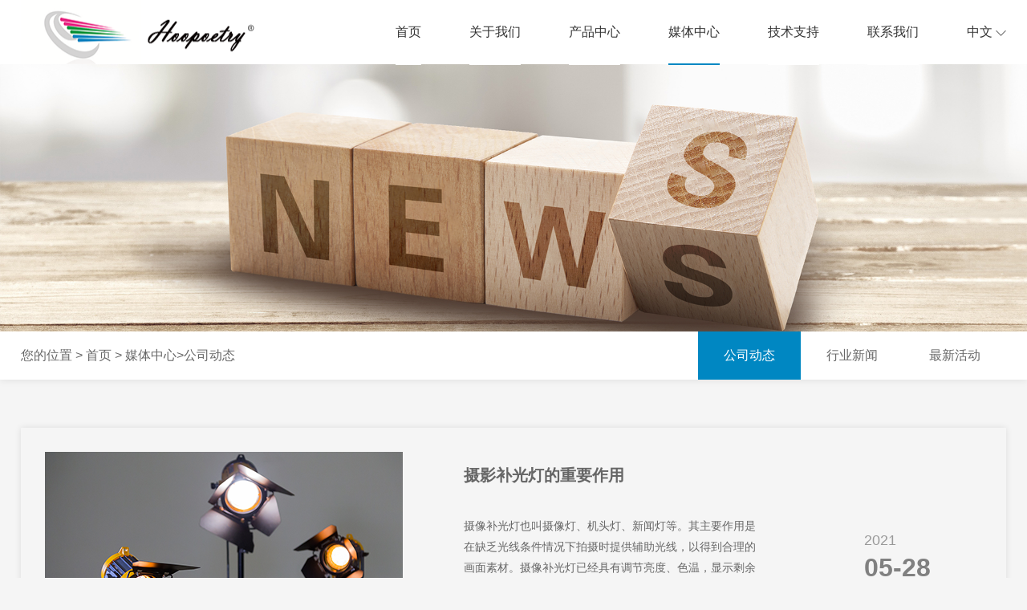

--- FILE ---
content_type: text/html; charset=utf-8,text/html; charset=UTF-8
request_url: http://www.hoopoetry.com/index.php?c=category&id=27
body_size: 4683
content:
<!DOCTYPE html>
<html lang="en">

<head>
    <meta charset="UTF-8">
    <meta name="viewport"
        content="width=device-width,minimum-scale=1.0,maximum-scale=1.0,user-scalable=no,initial-scale=1">
    <meta http-equiv="X-UA-Compatible" content="ie=edge">
    <link rel="stylesheet" href="http://www.hoopoetry.com/static/my/css/reset.css">
    <link rel="stylesheet" href="http://at.alicdn.com/t/font_1111066_v0xppbwt5p.css">
    <link rel="stylesheet" href="http://www.hoopoetry.com/static/my/css/bootstrap.min.css">
    <link rel="stylesheet" href="http://www.hoopoetry.com/static/my/css/normalize.css">
    <script src="http://www.hoopoetry.com/static/my/js/jquery.min.js"></script>
    <script src="http://www.hoopoetry.com/static/my/js/bootstrap.min.js"></script>
    <link rel="stylesheet" type="text/css" href="http://www.hoopoetry.com/static/my/css/animate.min.css">
    <script type="text/javascript" src="http://www.hoopoetry.com/static/my/js/wow.min.js"></script>
    <script type="text/javascript" src="http://www.hoopoetry.com/static/my/js/gund.js"></script>
    <script src="http://www.hoopoetry.com/static/my/js/jquery.waypoints.min.js"></script>
    <script type="text/javascript" src="http://www.hoopoetry.com/static/my/js/jquery.countup.min.js"></script>
    <title>媒体中心-豪诗意</title>
    <meta name="keywords" content="keywords">
    <meta name="description" content="description">
    <link rel="stylesheet" type="text/css" href="http://www.hoopoetry.com/static/my/css/swiper-bundle.min.css">
    <script type="text/javascript" src="http://www.hoopoetry.com/static/my/js/swiper-bundle.min.js"></script>
    <link rel="stylesheet" type="text/css" href="http://www.hoopoetry.com/static/my/css/swiper.min.css">
    <script type="text/javascript" src="http://www.hoopoetry.com/static/my/js/swiper.min.js"></script>
    <link rel="stylesheet" href="http://www.hoopoetry.com/static/my/css/index.css">
    <script src="http://www.hoopoetry.com/static/my/js/index.js"></script>
    <link rel="stylesheet" href="http://www.hoopoetry.com/static/my/css/sjheadpublic.css">
    <script src="http://www.hoopoetry.com/static/my/js/sjheadpublic.js"></script>
    <link rel="stylesheet" href="http://www.hoopoetry.com/static/my/css/about.css">
    <script src="http://www.hoopoetry.com/static/my/js/about.js"></script>
    <link rel="stylesheet" href="http://www.hoopoetry.com/static/my/css/product.css">
    <script src="http://www.hoopoetry.com/static/my/js/product.js"></script>
    <link rel="stylesheet" href="http://www.hoopoetry.com/static/my/css/news.css">
    <script src="http://www.hoopoetry.com/static/my/js/news.js"></script>
</head>

<body>
    <!-- 头部开始 -->
    <!--<div class="top">-->
    <!--    <div class="h_top w_c">-->
    <!--        <img src="http://www.hoopoetry.com/static/my/images/logo.png" alt="">-->
    <!--        <ul>-->
    <!--            <li><a href="">首页</a></li>-->
    <!--            <li><a href="">关于我们</a></li>-->
    <!--            <li><a href="">产品中心</a></li>-->
    <!--            <li><a href="">媒体中心</a></li>-->
    <!--            <li><a href="">技术支持</a></li>-->
    <!--            <li><a href="">联系我们</a></li>-->
    <!--        </ul>-->
    <!--        <div class="language">中文 <img src="http://www.hoopoetry.com/static/my/images/icon_down_hui.png" alt=""></div>-->
    <!--    </div>-->

        <!--手机站导航开始-->
    <!--    <div class="m_header">-->
    <!--        <div class="sp_header">-->
    <!--            <div class="sp_logo"><a href="#"><img src="http://www.hoopoetry.com/static/my/images/logo.png" alt=""></a></div>-->
    <!--            <div class="sp_nav"> <span></span> <span></span> <span></span> </div>-->
    <!--        </div>-->
    <!--        <div class="sjj_nav">-->
    <!--            <ul>-->
    <!--                <li><a href="#">网站首页</a>-->
    <!--                    <div class="language">-->
    <!--                        <a href="/">CN</a>-->
    <!--                        <a href="">En</a>-->
    <!--                    </div>-->
    <!--                </li>-->
    <!--                <li><a href="">关于我们</a></li>-->
    <!--                <li><a href="">产品中心</a></li>-->
    <!--                <li><a href="">媒体中心</a></li>-->
    <!--                <li><a href="">技术支持</a></li>-->
    <!--                <li><a href="">联系我们</a></li>-->
    <!--            </ul>-->
    <!--        </div>-->

            <!---------手机站导航结束---------->
    <!--    </div>-->
        <!--手机导航结束-->
    <!--</div>-->
    
<style>
    .sjj_nav .nav-active {
        border-bottom: none !important;
    }
    .sjj_nav .language {
        margin-left: 0;
    }
</style>
    <!-- 头部开始 -->
    <div class="top">
        <div class="h_top w_c">
            <img src="http://www.hoopoetry.com/static/my/images/logo.png" alt="">
            <ul>
                <li data-nav=''>
                    <a href="/" class="">首页</a>
                    </li>
                                <li>
                    <a href="http://www.hoopoetry.com/index.php?c=category&id=9" class="">关于我们</a>
                    </li>
                                <li>
                    <a href="http://www.hoopoetry.com/index.php?c=category&id=10" class="">产品中心</a>
                    </li>
                                <li>
                    <a href="http://www.hoopoetry.com/index.php?c=category&id=11" class="nav-active">媒体中心</a>
                    </li>
                                <li>
                    <a href="http://www.hoopoetry.com/index.php?c=category&id=12" class="">技术支持</a>
                    </li>
                                <li>
                    <a href="http://www.hoopoetry.com/index.php?c=category&id=13" class="">联系我们</a>
                    </li>
                                <!--<li><a href="">产品中心</a></li>-->
                <!--<li><a href="">媒体中心</a></li>-->
                <!--<li><a href="">技术支持</a></li>-->
                <!--<li><a href="">联系我们</a></li>-->
            </ul>
            <div class="language">中文 <img src="http://www.hoopoetry.com/static/my/images/icon_down_hui.png" alt=""></div>
        </div>

        <!---------------------------------------------------------------------------------------------------------------手机站导航开始---------->
		<div class="m_header">
			<div class="sp_header">
				<div class="sp_logo"><a href="#"><img src="http://www.hoopoetry.com/static/my/images/logo.png" alt=""></a></div>
				<div class="sp_nav"> <span></span> <span></span> <span></span> </div>
			</div>
			<div class="sjj_nav">
				<ul>
					<li><a href="/" class="">首页</a>
						<div class="language">
							<a href="/">CN</a>
							<a href="">En</a>
						</div>
					</li>
					                        <li>
                            <a href="http://www.hoopoetry.com/index.php?c=category&id=9" class="">关于我们</a>
                        </li>
                                            <li>
                            <a href="http://www.hoopoetry.com/index.php?c=category&id=10" class="">产品中心</a>
                        </li>
                                            <li>
                            <a href="http://www.hoopoetry.com/index.php?c=category&id=11" class="nav-active">媒体中心</a>
                        </li>
                                            <li>
                            <a href="http://www.hoopoetry.com/index.php?c=category&id=12" class="">技术支持</a>
                        </li>
                                            <li>
                            <a href="http://www.hoopoetry.com/index.php?c=category&id=13" class="">联系我们</a>
                        </li>
                    					<!--<li><a href="">关于我们</a></li>-->
					<!--<li><a href="">产品中心</a></li>-->
					<!--<li><a href="">媒体中心</a></li>-->
					<!--<li><a href="">技术支持</a></li>-->
					<!--<li><a href="">联系我们</a></li>-->
				</ul>
			</div>

			<!---------------------------------------------------------------------------------------------------------------手机站导航结束---------->
		</div>
		</div>
		<!--导航结束-->   
    <!-- 头部结束 -->


    <!-- 内容开始 -->
    <div class="center">
        <!-- banner -->
        <div class="about-banner">
                        <img src="http://www.hoopoetry.com/uploadfile/202111/55812695e62db5a.png" alt="">
                    </div>


        <!-- 面包屑开始 -->
        <div class="crumbs">
            <div class="crumbs_box w_c">
                <div class="l">
                    您的位置 > <a href="">首页</a> > <a href="http://www.hoopoetry.com/index.php?c=category&id=11">媒体中心</a>><a href="http://www.hoopoetry.com/index.php?c=category&id=27">公司动态</a>                </div>
                <div class="rr">
                    <ul>
                                                <li data-nav='11' class=" rr-active"> 
                            <a href="http://www.hoopoetry.com/index.php?c=category&id=27">公司动态</a>
                        </li>
                                                <li data-nav='11' class=""> 
                            <a href="http://www.hoopoetry.com/index.php?c=category&id=28">行业新闻</a>
                        </li>
                                                <li data-nav='11' class=""> 
                            <a href="http://www.hoopoetry.com/index.php?c=category&id=29">最新活动</a>
                        </li>
                                                
                        <!--<li><a href="">行业新闻</a></li>-->
                        <!--<li><a href="" class="">最新活动</a></li>-->
                    </ul>
                </div>
            </div>

        </div>
        <!-- 面包屑结束 -->

        <!-- 新闻动态列表开始 -->
        <div class="news-list">
            <ul class="w_c">
                                <li>
                    <a href="http://www.hoopoetry.com/index.php?c=show&id=51">
                        <div class="img-box"><img src="http://www.hoopoetry.com/uploadfile/202111/d6e9ae97893fe1c.png" alt=""></div>
                        <div class="new-title">
                            <h1>摄影补光灯的重要作用</h1>
                            <p>摄像补光灯也叫摄像灯、机头灯、新闻灯等。其主要作用是在缺乏光线条件情况下拍摄时提供辅助光线，以得到合理的画面素材。摄像补光灯已经具有调节亮度、色温，显示剩余电量等优良的操控性能。</p>
                            <div class="b">
                                <span>查看详情</span>
                                <img src="http://www.hoopoetry.com/static/my/images/news-next.png" class="img-hui" alt="">
                                <img src="http://www.hoopoetry.com/static/my/images/news-next-active.png" class="img-active" alt="">
                            </div>
                        </div>
                        <div class="time">
                            <h2>2021</h2>
                            <span>05-28</span>
                        </div>
                    </a>
                </li>
                                <li>
                    <a href="http://www.hoopoetry.com/index.php?c=show&id=52">
                        <div class="img-box"><img src="http://www.hoopoetry.com/uploadfile/202111/d71c555cd422c3d.png" alt=""></div>
                        <div class="new-title">
                            <h1>摄影补光灯的重要作用22</h1>
                            <p>摄像补光灯也叫摄像灯、机头灯、新闻灯等。其主要作用是在缺乏光线条件情况下拍摄时提供辅助光线，以得到合理的画面素材。摄像补光灯已经具有调节亮度、色温，显示剩余电量等优良的操控性能。</p>
                            <div class="b">
                                <span>查看详情</span>
                                <img src="http://www.hoopoetry.com/static/my/images/news-next.png" class="img-hui" alt="">
                                <img src="http://www.hoopoetry.com/static/my/images/news-next-active.png" class="img-active" alt="">
                            </div>
                        </div>
                        <div class="time">
                            <h2>2022</h2>
                            <span>07-05</span>
                        </div>
                    </a>
                </li>
                                <li>
                    <a href="http://www.hoopoetry.com/index.php?c=show&id=53">
                        <div class="img-box"><img src="http://www.hoopoetry.com/uploadfile/202111/69cbf43321af60a.png" alt=""></div>
                        <div class="new-title">
                            <h1>摄影补光灯的重要作用33</h1>
                            <p>摄像补光灯也叫摄像灯、机头灯、新闻灯等。其主要作用是在缺乏光线条件情况下拍摄时提供辅助光线，以得到合理的画面素材。摄像补光灯已经具有调节亮度、色温，显示剩余电量等优良的操控性能。</p>
                            <div class="b">
                                <span>查看详情</span>
                                <img src="http://www.hoopoetry.com/static/my/images/news-next.png" class="img-hui" alt="">
                                <img src="http://www.hoopoetry.com/static/my/images/news-next-active.png" class="img-active" alt="">
                            </div>
                        </div>
                        <div class="time">
                            <h2>2018</h2>
                            <span>07-07</span>
                        </div>
                    </a>
                </li>
                                <!--<li>-->
                <!--    <a href="">-->
                <!--        <div class="img-box"><img src="http://www.hoopoetry.com/static/my/images/new-1.png" alt=""></div>-->
                <!--        <div class="new-title">-->
                <!--            <h1>摄影补光灯的重要作用</h1>-->
                <!--            <p>摄像补光灯也叫摄像灯、机头灯、新闻灯等。其主要作用是在缺乏光线条件情况下拍摄时提供辅助光线，以得到合理的画面素材。-->
                <!--                摄像补光灯已经具有调节亮度、色温，显示剩余电量等优良的操控性能。</p>-->
                <!--            <div class="b">-->
                <!--                <span>查看详情</span>-->
                <!--                <img src="http://www.hoopoetry.com/static/my/images/news-next.png" class="img-hui" alt="">-->
                <!--                <img src="http://www.hoopoetry.com/static/my/images/news-next-active.png" class="img-active" alt="">-->
                <!--            </div>-->
                <!--        </div>-->
                <!--        <div class="time">-->
                <!--            <h2>2021</h2>-->
                <!--            <span>05-28</span>-->
                <!--        </div>-->
                <!--    </a>-->
                <!--</li>-->
                <!--<li>-->
                <!--    <a href="">-->
                <!--        <div class="img-box"><img src="http://www.hoopoetry.com/static/my/images/new-1.png" alt=""></div>-->
                <!--        <div class="new-title">-->
                <!--            <h1>摄影补光灯的重要作用</h1>-->
                <!--            <p>摄像补光灯也叫摄像灯、机头灯、新闻灯等。其主要作用是在缺乏光线条件情况下拍摄时提供辅助光线，以得到合理的画面素材。-->
                <!--                摄像补光灯已经具有调节亮度、色温，显示剩余电量等优良的操控性能。</p>-->
                <!--            <div class="b">-->
                <!--                <span>查看详情</span>-->
                <!--                <img src="http://www.hoopoetry.com/static/my/images/news-next.png" class="img-hui" alt="">-->
                <!--                <img src="http://www.hoopoetry.com/static/my/images/news-next-active.png" class="img-active" alt="">-->
                <!--            </div>-->
                <!--        </div>-->
                <!--        <div class="time">-->
                <!--            <h2>2021</h2>-->
                <!--            <span>05-28</span>-->
                <!--        </div>-->
                <!--    </a>-->
                <!--</li>-->
                <!--<li>-->
                <!--    <a href="">-->
                <!--        <div class="img-box"><img src="http://www.hoopoetry.com/static/my/images/new-1.png" alt=""></div>-->
                <!--        <div class="new-title">-->
                <!--            <h1>摄影补光灯的重要作用</h1>-->
                <!--            <p>摄像补光灯也叫摄像灯、机头灯、新闻灯等。其主要作用是在缺乏光线条件情况下拍摄时提供辅助光线，以得到合理的画面素材。-->
                <!--                摄像补光灯已经具有调节亮度、色温，显示剩余电量等优良的操控性能。</p>-->
                <!--            <div class="b">-->
                <!--                <span>查看详情</span>-->
                <!--                <img src="http://www.hoopoetry.com/static/my/images/news-next.png" class="img-hui" alt="">-->
                <!--                <img src="http://www.hoopoetry.com/static/my/images/news-next-active.png" class="img-active" alt="">-->
                <!--            </div>-->
                <!--        </div>-->
                <!--        <div class="time">-->
                <!--            <h2>2021</h2>-->
                <!--            <span>05-28</span>-->
                <!--        </div>-->
                <!--    </a>-->
                <!--</li>-->
                <!--<li>-->
                <!--    <a href="">-->
                <!--        <div class="img-box"><img src="http://www.hoopoetry.com/static/my/images/new-1.png" alt=""></div>-->
                <!--        <div class="new-title">-->
                <!--            <h1>摄影补光灯的重要作用</h1>-->
                <!--            <p>摄像补光灯也叫摄像灯、机头灯、新闻灯等。其主要作用是在缺乏光线条件情况下拍摄时提供辅助光线，以得到合理的画面素材。-->
                <!--                摄像补光灯已经具有调节亮度、色温，显示剩余电量等优良的操控性能。</p>-->
                <!--            <div class="b">-->
                <!--                <span>查看详情</span>-->
                <!--                <img src="http://www.hoopoetry.com/static/my/images/news-next.png" class="img-hui" alt="">-->
                <!--                <img src="http://www.hoopoetry.com/static/my/images/news-next-active.png" class="img-active" alt="">-->
                <!--            </div>-->
                <!--        </div>-->
                <!--        <div class="time">-->
                <!--            <h2>2021</h2>-->
                <!--            <span>05-28</span>-->
                <!--        </div>-->
                <!--    </a>-->
                <!--</li>-->
            </ul>
        </div>
        <!-- 新闻动态列表结束 -->

    </div>

    <!-- 内容结束 -->

    <!-- 底部开始 -->
    <!--<div class="bottom_box">-->
    <!--    <div class="w_c bottom">-->
    <!--        <div class="b-nav">-->
    <!--            <h2>网站导航</h2>-->
    <!--            <div class="flex ul-box">-->
    <!--                <ul>-->
    <!--                    <li><a href="">网站首页</a></li>-->
    <!--                    <li><a href="">媒体中心</a></li>-->
    <!--                    <li><a href="">技术支持</a></li>-->
    <!--                </ul>-->
    <!--                <ul>-->
    <!--                    <li><a href="">关于我们</a></li>-->
    <!--                    <li><a href="">产品中心</a></li>-->
    <!--                    <li><a href="">联系我们</a></li>-->
    <!--                </ul>-->
    <!--            </div>-->

    <!--        </div>-->

    <!--        <div class="b-contact">-->
    <!--            <h2>联系我们</h2>-->
    <!--            <p>电话：86-512-65428638</p>-->
    <!--            <p>传真：86-512-65428138</p>-->
    <!--            <p>邮箱：wmd25999@hotmail.com</p>-->
    <!--            <p>地址：藓州市相城蜃阳澄湖生熊休開旅游度假逼洋灌村相石路2虢</p>-->
    <!--        </div>-->

    <!--        <div class="b-code">-->
    <!--            <h2>关注我们</h2>-->
    <!--            <img src="http://www.hoopoetry.com/static/my/images/code.png" alt="">-->
    <!--        </div>-->
    <!--    </div>-->

    <!--    <div class="b-xian"></div>-->

    <!--    <div class="w_c b-b">-->
    <!--        <p>COPYRIGHT (©) 2021苏州豪诗意数码科技有限公司 苏ICP备12345678号</p>-->
    <!--        <p>技术支持：万禾科技</p>-->
    <!--    </div>-->
    <!--</div>-->
       <!-- 底部开始 -->
        <div class="bottom_box">
            <div class="w_c bottom">
                <div class="b-nav">
                    <!--<h2>网站导航</h2>-->
                    <div class="flex ul-box">
                        <ul>
                            <li><a href="">网站首页</a></li>
                            <li><a href="">媒体中心</a></li>
                            <li><a href="">技术支持</a></li>
                        </ul>
                        <ul>
                            <li><a href="">关于我们</a></li>
                            <li><a href="">产品中心</a></li>
                            <li><a href="">联系我们</a></li>
                        </ul>
                    </div>
                    
                </div>

                <div class="b-contact">
                    <h2>联系我们</h2>
                    <p>电话： 0512-65428138&nbsp;&nbsp;&nbsp;&nbsp;13962124073</p>
                    <p>传真：0512-65428138</p>
                    <p>邮箱：sales@hoopoetry.com&nbsp;&nbsp;&nbsp;&nbsp;service1@hoopoetry.com&nbsp;&nbsp;&nbsp;&nbsp;service2@hoopoetry.com</p>
                    <p>地址：江苏省苏州市相城区阳澄湖度假区湘石路2号</p>
                </div>

                <div class="b-code">
                    <h2>关注我们</h2>
                    <img src="http://www.hoopoetry.com/static/my/images/code.jpg" alt="">
                </div>
            </div>

            <div class="b-xian"></div>

            <div class="w_c b-b">
                <p>COPYRIGHT (©) 2021 苏州豪诗意数码科技有限公司   <a href="https://beian.miit.gov.cn/" target="_blank" style="color:#fff;">苏ICP备2021036852号-1</a></p>
                <p>技术支持：<a href="https://www.wh88.com/" target="_blank" style="color:#fff;">万禾科技</a></p>
            </div>
        </div>
    <!-- 底部结束 -->
    
    <style>
        @media screen and (max-width: 500px) {
            .bottom_box .bottom .b-nav {
                display: none;
            }
            .bottom_box .bottom {
                padding-top: 0;
            }
        }
        .bottom_box .bottom .b-code img {
            width: 144px;
            height: 144px;
        }
        .b-contact p {
            word-break: break-all;
        }
    </style>

    <!-- 底部结束 -->

</body>

<style>
    .rr-active a {
        color: #fff !important;
    }
    @media (max-width:767px) {
        .crumbs .crumbs_box .l {
            display: none;
        }
        .crumbs_box .rr ul li a {
            padding: 10px 22px;
        }
        .news-list ul li a .new-title {
            margin-left: 10px;
        }
    }
</style>

</html>

--- FILE ---
content_type: text/css
request_url: http://www.hoopoetry.com/static/my/css/reset.css
body_size: 2391
content:
blockquote,
body,
button,
code,
dd,
div,
dl,
dt,
fieldset,
form,
h1,
h2,
h3,
h4,
h5,
h6,
input,
legend,
li,
ol,
p,
pre,
td,
textarea,
th,
ul {
    margin: 0;
    padding: 0
}

body {
    background: #fff;
    color: #000;
    font-family: Microsoft YaHei, Helvetica Neue, Helvetica, PingFang SC, Hiragino Sans GB, Microsoft YaHei, Arial, sans-serif
}

body,
caption,
td,
th {
    font-size: 14px
}

h1,
h2,
h3,
h4,
h5,
h6 {
    font-weight: 400;
    font-size: 100%
}

address,
caption,
cite,
code,
dfn,
em,
strong,
th,
var {
    font-style: normal;
    font-weight: 400
}

a {
    text-decoration: none;
    color: inherit
}

img {
    border: none;
    vertical-align: middle
}

li,
ol,
ul {
    list-style: none
}

button,
input,
select,
textarea {
    font: 14px 'Microsoft yahei', Verdana, Helvetica, Arial, sans-serif;
    vertical-align: middle;
    border: none;
    resize: none
}

table {
    border-collapse: collapse
}
*{
    -webkit-box-sizing: border-box;
            box-sizing: border-box;
}
.clearfix:after {
    content: ".";
    display: block;
    height: 0;
    clear: both;
    visibility: hidden
}

.fl {
    float: left
}

.fl,
.fr {
    display: inline
}

.fr {
    float: right
}

.p_rel {
    position: relative
}

.p_abs {
    position: absolute
}

#pages {
    display: -webkit-box;
    display: -ms-flexbox;
    display: flex;
    -webkit-box-pack: center;
    -ms-flex-pack: center;
    justify-content: center
}

#pages a {
    min-height: 34px;
    min-width: 30px;
    line-height: 34px;
    border: 1px solid #333;
    text-align: center;
    margin: 0 5px;
    font-size: 9pt;
    color: #333;
    padding: 0 2px
}

#pages a.active {
    background: #000;
    color: #fff
}

#phone_header,
.site-search {
    display: none;
}

@media (max-width:991px){
    /* 手机导航 */
    body.hack {
        height: 100%;
        overflow-y: hidden;
        position: fixed;
        left: 0;
        top: 0;
    }

    #phone_header {
        display: block;
        width: 100%;
        height: 50px;
        position: fixed;
        left: 0;
        top: 0;
        background: #fff;
        z-index: 9999;
        border-bottom: none;
        padding: 10px 0px;
        -webkit-box-shadow: 0 1px 4px #ddd;
        box-shadow: 0 1px 4px #ddd;
        -webkit-box-sizing: border-box;
        box-sizing: border-box;
    }

    .navto-search {
        /* position: absolute;
        right: 0;
        top: 0; */
        float: right;
        
    }

    .navto-search a {
        display: block;
        padding: 1px 15px;
        height: 25px;
        line-height: 25px;
        color: #777;
        font-size: 25px;font-size: 25px!important;
    }
    .navto-search i{
        font-size: inherit
    }
    .phone_logo {
        text-align: center;
        max-width: 70%;
        overflow: hidden;
        margin: 0;
        float: left;
        margin-left: 15px;
    }

    .phone_logo a {
        height: 30px;
        /* max-width: 180px; */
        /* margin: 0 auto; */
        text-align: center;
        display: block;
        overflow: hidden;
        font-size: 0;
    }

    .phone_logo img {
        height: 100%;
        max-width: 100%;
        /* margin: 0 auto; */
        display: block;
    }

    .m_icon_nav {
        /* position: absolute; */
        /* top: 0; */
        /* left: 0; */
        color: #777;
        width: 25px;
        height: 25px;
        margin-left: 15px;
        cursor: pointer;
        font-size: 25px!important;
        float: right;
    }
    .m_mask {
        position: fixed;
        left: 0;
        top: 0;
        width: 100%;
        height: 100%;
        background: transparent;
        /* background-color: rgba(0, 0, 0, 0.5); */
        z-index: 99998;
        overflow: hidden;
        display: none;
    }
    .m_mask.show {
        display: block;
    }

    .m_navbar {
        margin: 0 0;
        position: fixed;
        top: 0;
        left: -100%;
        bottom: 0;
        height: 100%;
        background-color: #fff;
        text-align: left;
        padding: 15px 0 41px;
        line-height: 1;
        font-size: 14px;
        width: 65%;
        z-index: 99999;
        display: block;
        overflow-y: auto;
        transition: all .3s ease-in-out;
        -webkit-transition: all .3s ease-in-out;
        -moz-transition: all .3s ease-in-out;
        -ms-transition: all .3s ease-in-out;
        -o-transition: all .3s ease-in-out;
        -webkit-box-shadow:  0 0 10px #f5f5f5;
                box-shadow:  0 0 10px #f5f5f5;
    }

    .m_navbar.show {
        left: 0;
    }
    .m_navbar li{
        position: relative;
    }
    .m_navbar li a {
        display: block;
        font-weight: bold;
        margin: 0;
        padding: 13px 40px 13px 20px;
        border-bottom: 1px solid #ddd;
        color: #333;

    }
    .button{
        background: transparent;
        border: 0;
        border-radius: 0;
        height: 40px;
        width: 40px;
        padding: 0;
        position: absolute;
        right: 0;
        top: 0;
        cursor: pointer;
        text-transform: none;
        border-left: 1px solid #ddd;
        outline: none;
    }
    .containers {
        max-width: 1200px;
        margin: 0 auto;
        position: relative;
    }

    .site-search {
        display: block;
    }

    body.arrows .site-search {
        top: 50px;
    }

    .site-search {
        background-color: #fff;
        background-color: rgba(255, 255, 255, 0.95);
        position: fixed;
        top: -100px;
        left: 0;
        right: 0;
        height: 100px;
        z-index: 8;
        transition: .3s top ease-in-out;
        -webkit-transition: .3s top ease-in-out;
        -moz-transition: .3s top ease-in-out;
        -ms-transition: .3s top ease-in-out;
        -o-transition: .3s top ease-in-out;
        -webkit-box-shadow: 0 1px 5px rgba(0, 0, 0, 0.05);
                box-shadow: 0 1px 5px rgba(0, 0, 0, 0.05);
    }
    .banner{
        margin-top: 50px;
    }
    .con15{
        margin: 0 15px;
        max-width: 1200px;
        -webkit-box-sizing: border-box;
                box-sizing: border-box;
    }
    .search-input {
        float: left;
        color: #999;
        border: solid 1px #ddd;
        width: 85%;
        height: 50px;
        padding: 4px 12px;
        border-right: none;
        font-size: 16px;
        border-radius: 2px 0 0 2px;
        outline: none;
        -webkit-box-sizing: border-box;
                box-sizing: border-box;
    }
    .site-search-form {
        padding: 25px 0;
        overflow: hidden;
        -webkit-box-sizing: border-box;
                box-sizing: border-box;
    }.search-btn {
        color: #fff;
        border: none;
        background: #45B6F7;
        height: 50px;
        font-size: 20px !important;
        padding: 0 12px;
        border-radius: 0 2px 2px 0;
        width: 15%;
        outline: none;
        cursor: pointer;
    }
    .search-btn i{
        font-size: inherit
    }
    .m_navbar ol{
        display: none;
    }
    .m_navbar ol li a{
        font-weight: normal;
        text-indent: 20px;
    }
    .arrow.icon-jiantouxia:before{
        content: "\e62c";
    }
    .m_navbar .iconfont{
        font-size: 12px;
    }
    body.arrows .search-show .icon-sousuo:before{
        content: "\e663";
    }
}
@media (max-width:767px){
    .site-search{
        height: 80px;
    }
    .search-input{
        height: 40px;
        font-size: 14px;
    }
    .search-btn{
        height: 40px;
    }
    .site-search-form{
        padding: 20px 0;
    }
}


--- FILE ---
content_type: text/css
request_url: http://at.alicdn.com/t/font_1111066_v0xppbwt5p.css
body_size: 1610
content:
@font-face {font-family: "iconfont";
  src: url('//at.alicdn.com/t/font_1111066_v0xppbwt5p.eot?t=1554803179291'); /* IE9 */
  src: url('//at.alicdn.com/t/font_1111066_v0xppbwt5p.eot?t=1554803179291#iefix') format('embedded-opentype'), /* IE6-IE8 */
  url('[data-uri]') format('woff2'),
  url('//at.alicdn.com/t/font_1111066_v0xppbwt5p.woff?t=1554803179291') format('woff'),
  url('//at.alicdn.com/t/font_1111066_v0xppbwt5p.ttf?t=1554803179291') format('truetype'), /* chrome, firefox, opera, Safari, Android, iOS 4.2+ */
  url('//at.alicdn.com/t/font_1111066_v0xppbwt5p.svg?t=1554803179291#iconfont') format('svg'); /* iOS 4.1- */
}

.iconfont {
  font-family: "iconfont" !important;
  font-size: 16px;
  font-style: normal;
  -webkit-font-smoothing: antialiased;
  -moz-osx-font-smoothing: grayscale;
}

.icon-caidan:before {
  content: "\e67c";
}

.icon-jiantoushang:before {
  content: "\e62c";
}

.icon-jiantouxia:before {
  content: "\e62d";
}

.icon-guanbi:before {
  content: "\e663";
}

.icon-sousuo:before {
  content: "\e679";
}



--- FILE ---
content_type: text/css
request_url: http://www.hoopoetry.com/static/my/css/index.css
body_size: 3320
content:
body {
    background-color: #FAFAFA;
}

.w_c {
    width: 1400px;
    margin: 0 auto;
}

.top {
    background-color: #fff;
    position: fixed;
    top: 0;
    left: 0;
    right: 0;
    z-index: 999;

}

.h_top {
    display: flex;
    height: 80px;
    line-height: 80px;
}

.h_top ul {
    display: flex;
    flex: 1;
    justify-content: flex-end;
}

.h_top ul li {
    margin-left: 60px;
}

.h_top ul li a {
    display: inline-block;
    font-size: 16px;
    color: #333;
    border-bottom: 2px solid #fff;
    line-height: 78px;
}

.h_top ul li a:hover {
    color: #0087c2;
    border-bottom: 2px solid #0087c2;
}
.nav-active {
    border-bottom: 2px solid #0087c2 !important;
}

.w_100 {
    width: 100%;
}

.language {
    margin-left: 60px;
    font-size: 16px;
    color: #333;
}

.banner {
    width: 100%;
    margin-top: 80px;
}

.c_top {
    margin-top: 90px;
}

.c_top h1 {
    font-size: 36px;
    font-weight: normal;
    font-stretch: normal;
    line-height: 26px;
    letter-spacing: 0px;
    color: #333333;
    text-align: center;
}

.c_top h2 {
    font-size: 20px;
    font-weight: normal;
    font-stretch: normal;
    line-height: 26px;
    letter-spacing: 0px;
    color: #666666;
    text-align: center;
}

.c_list .c_list-top {
    width: 30%;
    display: flex;
    margin: 0 auto;
    border-radius: 23px;
    border: solid 1px #e5e5e5;
    color: #666666;
}

.c_list .c_list-top a {
    width: 50%;
    padding: 5px 0;
    text-align: center;
    cursor: pointer;
}

.c_list .c_list-top a:first-child {
    border-top-left-radius: 23px;
    border-bottom-left-radius: 23px;
}

.c_list .c_list-top a:last-child {
    border-top-right-radius: 23px;
    border-bottom-right-radius: 23px;
}
.c_list .c_list-top a:hover {
    color: #fff;
    background-color: #0087c2;
}

.c_active {
    background-color: #0087c2;
    color: #fff;
}

.c_list-item {
    display: flex;
    margin-top: 35px;
}

.c_list-item .l {
    width: 27%;
    background-color: #fff;
    padding-top: 17px;
    margin-right: 10px;
}
.c_list-item .l a{
    display: flex;
    flex-direction: column;
}
.c_list-item .l img {
    display: flex;
    margin: 0 auto;
    flex-direction: column;
    justify-content: center;
}
.c_list-item .l div h1 {
    font-size: 16px;
	color: #666666;
}
.c_list-item .l div h2 {
    font-size: 20px;
    font-weight: bold;
	color: #333333;
}
.c_list-item .l div .xinghao {
    display: inline-block;
    font-size: 14px;
    color: #fff;
    background-color: #0087c2;
    padding: 0 12px;
    border-radius: 6px;
    margin: 0 auto;
    margin-top: 15px;
}

.c_list-item .r {
    width: 73%;
    display: flex;
    flex-wrap: wrap;
}

.c_list-item .r a {
    width: 50%;
    --num: 2;
    --margin: 10px;
    width: calc((100% - var(--margin) * (var(--num) + 1)) / var(--num));
    margin: 0 auto;
    flex-wrap: wrap;
    background-color: #fff;
    margin-right: var(--margin);
    padding-top: 40px;
    padding-left: 48px;
    padding-bottom: 15px;
    align-items: center;
}
.c_list-item .r .r-box {
    display: flex;
    
}
.c_list-item .r .r-box .r-img {
    margin-right: 40px;
}
.c_list-item .r .r-box .r-text h1 {
    text-align: left;
}
.c_list-item .r .r-box .r-text .xinghao {
    display: inline-block;
    font-size: 14px;
    color: #fff;
    background-color: #0087c2;
    padding: 0 12px;
    border-radius: 6px;
    margin-top: 15px;
}
.c_list-item .r a:nth-child(3) {
    margin-top: 10px;
}
.c_list-item .r a:nth-child(4) {
    margin-top: 10px;
}
.c_list-item .r .r-box h1 {
    font-size: 16px;
	color: #666666;
}

.c_list-item .r .r-box h2 {
    font-size: 20px;
    font-weight: bold;
	color: #333333;
}

.h_about {
    margin-top: 100px;
    display: flex;
}

.h_about .img_box {
    flex: 1;
}

.h_about_r {
    flex: 1;
    background-color: #E8ECF6;
}

.h_about_r_box {
    width: 700px;
}

.h_about_r div {
    display: flex;
    flex-direction: column;
    padding-left: 66px;
    padding-top: 70px;
    box-sizing: border-box;
}

.h_about_r p {
    display: -webkit-box;
    -webkit-box-orient: vertical;
    -webkit-line-clamp: 6;
    overflow: hidden;
}

.h_about_r h1 {
    font-size: 36px;
    font-weight: bold;
    font-stretch: normal;
    line-height: 26px;
    letter-spacing: 0px;
    color: #333333;
}

.h_about_r h2 {
    font-size: 20px;
    font-weight: normal;
    font-stretch: normal;
    line-height: 26px;
    letter-spacing: 0px;
    color: #666666;
}

.h_about_r p {
    font-size: 14px;
    font-weight: normal;
    font-stretch: normal;
    line-height: 26px;
    letter-spacing: 0px;
    color: #666666;
}

.h_about_xian {
    width: 16%;
    margin-top: 30px;
    margin-bottom: 30px;
    height: 1px;
    background-color: #0087c2;
}

.h_about_r span {
    display: flex;
    align-items: center;
    justify-content: center;
    width: 180px;
    margin-top: 50px;
    color: #0087c2;
    border: 1px solid #0087c2;
    padding: 5px 0;
    border-radius: 25px;
}

.h_about_r div span a {
    font-size: 16px;
    color: #0087c2;
    margin-right: 25px;
}

.h_news {
    margin-top: 100px;
}

.h_news h1 {
    font-size: 36px;
    font-weight: normal;
    font-stretch: normal;
    line-height: 26px;
    letter-spacing: 0px;
    color: #333333;
    text-align: center;
}

.h_news h2 {
    font-size: 20px;
    font-weight: normal;
    font-stretch: normal;
    line-height: 26px;
    letter-spacing: 0px;
    color: #666666;
    text-align: center;
}

.h_news_c {
    display: flex;
    margin-top: 30px;
}

.h_news_c .l {
    width: 42.7%;
}

.h_news_c .l h1 {
    font-size: 20px;
    font-weight: bold;
    font-stretch: normal;
    line-height: 26px;
    letter-spacing: 0px;
    color: #666666;
    text-align: left;
}

.h_news_c .l h2 {
    font-size: 14px;
    font-weight: normal;
    font-stretch: normal;
    line-height: 26px;
    letter-spacing: 0px;
    color: #666666;
    text-align: left;
    overflow:hidden;
    text-overflow:ellipsis;
    white-space:nowrap;
}

.h_news_c .l ul {
    margin-right: 2px;
}

.h_news_c .l ul li {
    border: solid 1px #e5e5e5;
}

.h_news_c .l ul li a {
    padding: 24px 31px 21px 38px;
    display: block;
}

.h_news_c .l ul li a:hover {
    background-color: #0087c2;
    color: #fff;
}

.h_news_c .l ul li a:hover .bottom .leixing {
    color: #0087c2;
    background-color: #fff;
}

.h_news_c .l ul li a:hover h1 {
    color: #fff;
}

.h_news_c .l ul li a:hover h2 {
    color: #fff;
}

.h_news_c .l .bottom {
    display: flex;
    align-items: center;
}

.h_news_c .l ul li a .bottom .leixing {
    display: flex;
    justify-content: center;
    align-items: center;
    font-size: 12px;
    font-weight: normal;
    font-stretch: normal;
    line-height: 26px;
    letter-spacing: 0px;
    color: #fff;
    border-radius: 12px;
    background-color: #0087c2;
    padding: 0 15px;
}

.h_news_c .l ul li a:hover .bottom .time {
    color: #fff;

}

.h_news_c .l ul li a .bottom .time {
    display: flex;
    align-items: center;
    margin-left: 22px;
    font-size: 14px;
    font-weight: normal;
    font-stretch: normal;
    line-height: 26px;
    letter-spacing: 0px;
    color: #999999;

}

.h_news_c .l ul li a .bottom .time img {
    margin-right: 9px;
}

.h_news_c .r {
    display: flex;
}

.h_news_c .r a {
    display: flex;
}

.h_news_img {
    position: relative;
}

.h_news_img img {
    height: 100%;
}

.h_news_img_bottom {
    position: absolute;
    bottom: 0;
    left: 0;
    right: 0;
    /* background-image: url(../images/h-news-img-bj.png);
    background-repeat: no-repeat;
    background-size: 100% 100%; */
    color: #fff;
    padding: 0 40px 20px 40px;
}

.h_news_img_bottom h1 {
    font-size: 20px;
    font-weight: bold;
    font-stretch: normal;
    line-height: 26px;
    color: #fff;
    text-align: left;
}

.h_news_img_bottom h2 {
    font-size: 14px;
    font-weight: normal;
    font-stretch: normal;
    line-height: 26px;
}

.h_news_img_bottom .xian {
    width: 100%;
    height: 1px;
    background-color: #fff;
    opacity: .5;
    margin-top: 10px;
    margin-bottom: 10px;
}

.h_news_img_bottom .time {
    display: flex;
}

.h_news_img_bottom .time .l {
    width: 90px;
    padding: 6px 14px 6px 18px;
    background-color: #0087c2;
    border-radius: 12px;
}

.h_news_img_bottom .time .r {
    display: flex;
    align-items: center;
    margin-left: 24px;
}

.h_news_img_bottom .time .r img {
    width: 16px;
    height: 15px;
    margin-right: 9px;
}

.h_news .more {
    display: flex;
    align-items: center;
    justify-content: center;
    width: 180px;
    font-size: 16px;
    margin: 0 auto;
    margin-top: 77px;
    color: #0087c2;
    border: 1px solid #0087c2;
    padding: 7px 0;
    border-radius: 25px;
}

.h_news .more span {
    color: #0087c2;
    margin-right: 25px;
}

.h_technical {
    margin-top: 90px;
    background-image: url(../images/h-jishu-bj.png);
    background-size: 100% 100%;
    color: #fff;
    padding-bottom: 90px;
}

.h_technical .h_technical_box {
    display: flex;
}

.pt-100 {
    padding-top: 100px;
}

.h_technical .h_technical_l {
    display: flex;
    flex: 6;
    flex-direction: column;
}

.h_technical .h_technical_l h1 {
    font-size: 36px;
    font-weight: bold;
    font-stretch: normal;
    padding-bottom: 20px;
    margin: 0;
}

.h_technical .h_technical_l h2 {
    font-size: 20px;
    font-weight: normal;
    font-stretch: normal;
    line-height: 26px;
}

.h_technical .h_technical_l p {
    width: 70%;
    font-size: 16px;
    font-weight: normal;
    font-stretch: normal;
    line-height: 26px;
    margin-top: 30px;
}

.h_technical .h_technical_r {
    display: flex;
    flex: 4;
    justify-content: space-between;
}

.h_technical .h_technical_r div {
    display: flex;
    flex-direction: column;
    align-items: center;
}

.h_technical .h_technical_r div p {
    margin-top: 15px;
    font-size: 18px;
}

.bottom_box {
    background-image: url(../images/bottom-bj.png);
    background-size: 100% 100%;
}

.bottom_box .bottom {
    display: flex;
    justify-content: space-between;
    color: #fff;
}

.flex {
    display: flex;
}

.bottom_box .bottom {
    padding-top: 60px;
    padding-bottom: 40px;
}

.bottom_box .bottom h2 {
    font-size: 16px;
    font-weight: bold;
    font-stretch: normal;
    line-height: 24px;
    padding-bottom: 35px;
}

.bottom_box .bottom .b-nav ul li a {
    font-size: 14px;
    font-weight: normal;
    font-stretch: normal;
    line-height: 24px;
    letter-spacing: 0px;
    color: #ffffff;
    opacity: 0.8;
}

.bottom_box .bottom .b-nav ul:last-child {
    margin-left: 140px;
    margin-right: 60px;
}

.bottom_box .bottom .b-nav ul li {
    position: relative;
    padding-bottom: 15px;
}

.bottom_box .bottom .b-nav ul li::after {
    position: absolute;
    content: '';
    bottom: 0;
    left: 0;
    width: 114px;
    height: 1px;
    background-color: #fff;
    opacity: .4;
}

.bottom_box .bottom .b-contact p {
    font-size: 14px;
    font-weight: normal;
    font-stretch: normal;
    line-height: 34px;
    letter-spacing: 0px;
    color: #ffffff;
    opacity: 0.8;
}

.bottom_box .b-xian {
    width: 100%;
    height: 1px;
    background-color: #ffffff;
    opacity: 0.3;
}

.bottom_box .b-b {
    display: flex;
    justify-content: space-between;
    align-items: center;
    font-size: 12px;
    font-weight: normal;
    font-stretch: normal;
    letter-spacing: 0px;
    color: #ffffff;
    opacity: 0.8;
    padding: 18px 0 16px 0;
}

.w_100 {
    width: 100%;
}

@media screen and (max-width:1599px) {
    .h_about_r div {
        padding-top: 20px;
    }

    .h_about_xian {
        margin-top: 15px;
        margin-bottom: 15px;
    }
}

@media screen and (max-width:1365px) {
    .w_c {
        width: 100%;
        padding: 0 2%;
    }

    .h_about_r_box {
        width: 100%;
    }

    .h_about_r div {
        padding-top: 30px;
    }

    .h_about_r p {
        width: 95%;

    }

    .h_about_r span {
        margin-top: 20px;
    }

    
}

@media screen and (max-width:1199px) {
    .h_about_r div {
        padding-top: 0;
    }

    .h_top ul li {
        margin-left: 30px;
    }
}

@media screen and (max-width:1050px) {
    .h_about {
        flex-direction: column;
    }

    .h_news_c {
        flex-direction: column;
    }

    .h_news_c .l {
        width: 100%;
    }

    .h_news_c .r a {
        width: 100%;
    }

    .h_news_img {
        width: 100%;
    }

    .h_news_img img {
        width: 100%;
    }
    .h_technical {
        padding-bottom: 45px;
    }
    .h_technical_box {
        padding-top: 50px;
    }
    .h_top {
        display: none !important;
    }
    .banner {
        margin-top: 50px;
    }
}
@media screen and (max-width:900px) {
    .h_technical .h_technical_box {
        flex-direction: column;
        align-items: center;
    }
    .h_technical .h_technical_l {
        align-items: center;
        margin-bottom: 20px;
    }
    .h_technical .h_technical_l p {
        text-align: center;
    }
    .h_technical .h_technical_r div {
        padding: 0 10px;
    }
    
    .bottom_box .bottom {
        flex-wrap: wrap;
    }
}
@media screen and (max-width:768px) {
    .c_list .c_list-top {
        width: 256px;
    }
    .bottom_box .b-b {
        flex-direction: column;
        align-items: center;
    }
}
@media screen and (max-width:500px) {
    .bottom_box .bottom {
        flex-wrap: wrap;
        justify-content: center;
    }
    .bottom_box .bottom h2 {
        text-align: center;
        padding-bottom: 20px;
    }
    .b-contact {
        margin-top: 20px;
    }
    .b-code {
        margin-top: 20px;
    }
    .bottom_box .bottom .b-contact p {
        text-align: center;
    }
}
@media (max-width: 991px) {
    .c_top {
        margin-top: 40px;
    }
    .banner {
    }
}
    

--- FILE ---
content_type: text/css
request_url: http://www.hoopoetry.com/static/my/css/sjheadpublic.css
body_size: 1039
content:
.m_header{
	display: none;
}
@media (max-width: 1050px) {
	.m_header {
		display: block;
		position: relative;
		height: 50px;
		left: 0;
		top: 0
	}
	.sp_header {
		height: 50px;
		overflow: hidden;
		background: #fff;
		position: fixed;
		z-index: 10;
		width: 100%;
		top: 0;
		z-index: 999999
	}
	.sp_logo {
		padding: 10px;
		float: left;
		height: 50px
	}
	.sp_logo img {
		margin: auto;
		max-height: 30px
	}
	.sp_nav {
		width: 50px;
		float: right;
		position: relative;
		cursor: pointer;
		height: 30px;
		margin-top: 15px
	}
	.sp_nav span {
		display: block;
		background: #f5b247;
		width: 30px;
		height: 2px;
		position: absolute;
		left: 10px;
		transition: all ease 0.35s
	}
	.sp_nav span:nth-of-type(1) {
		top: 0px
	}
	.sp_nav span:nth-of-type(2) {
		top: 10px
	}
	.sp_nav span:nth-of-type(3) {
		top: 20px
	}
	.sp_nav_se span:nth-of-type(1) {
		top: 10px;
		transform: rotate(45deg)
	}
	.sp_nav_se span:nth-of-type(2) {
		width: 0
	}
	.sp_nav_se span:nth-of-type(3) {
		top: 10px;
		transform: rotate(-45deg)
	}
	.sjj_nav {
		position: fixed;
		z-index: 9;
		background: #ffffff;
		width: 100%;
		height: calc(100% - 50px);
		font-size: 14px;
		line-height: 40px;
		top: -100%;
		left: 0;
		overflow: auto;
		overflow-x: hidden;
		transition: top ease 0.35s;
	}
	.nav_show {
		top: 50px
	}
	.sjj_nav>ul>li:first-child {
		overflow: hidden;
		border-top: 0
	}
	.sjj_nav>ul>li:first-child>a {
    float: left;
    width: calc(100% - 70px);
}
	.sjj_nav>ul>li:first-child .language {
		float: right;
		width: 70px;
		overflow: hidden;
		line-height: 30px;
		margin-top: 5px
	}
	.sjj_nav>ul>li:first-child .language a {
		width: 35px;
		float: left;
		border-left: 1px #ddd solid;
		text-align: center;
		color: #999
	}
	.sjj_nav ul li i {
		position: absolute;
		top: 5px;
		right: 0px;
		border-left: 1px #ddd solid;
		height: 30px;
		padding: 0px 7px 0 7px
	}
	.sjj_nav ul li i svg {
		transform: rotate(-90deg);
		transition: all ease 0.35s
	}
	.sjj_nav ul li .sjj_nav_i_se svg {
		transform: rotate(0deg)
	}
	.sjj_nav ul li {
		border-top: 1px #ddd solid;
		margin: 0 20px;
		position: relative;
		line-height: 40px;
		font-size: 14px
	}
	.sjj_nav>ul>li:last-child {
		border-bottom: 1px #ddd solid
	}
	.sjj_nav ul li ul {
		display: none
	}
	.sjj_nav ul li a {
		color: #666;
		width: 100%;
		display: block
	}
	.sjj_nav ul li ul li a {
		color: #999;
		display: block;
		text-align: left
	}
	.sjj_nav ul li i svg {
		width: 20px;
		height: 20px;
		fill: #555
	}
	.sjj_nav ul li .sjj_nav_i_se svg {
		fill: #f5b247
	}
	.sjj_nav ul li ul li>ul {
		margin-left: 10px
	}
}

--- FILE ---
content_type: text/css
request_url: http://www.hoopoetry.com/static/my/css/about.css
body_size: 944
content:
body {
    background-color: #fff;
}
.about-banner {
    margin-top: 80px;
}
.crumbs {
    height: 60px;
    line-height: 60px;
	background-color: #ffffff;
    font-size: 16px;
	font-weight: normal;
	color: #666666;
	box-shadow: 0px 0px 10px 0px 
		rgba(0, 0, 0, 0.1);
}
.crumbs .crumbs_box {
    display: flex;
    justify-content: space-between;
}
.crumbs .crumbs_box a {
    font-size: 16px;
	font-weight: normal;
	color: #666666;
}
.crumbs .crumbs_box .r ul {
    display: flex;
}
.crumbs .crumbs_box .r ul li {
    margin-left: 77px;
}
.culture_box {
    background-color: #f5f8fa;
}
.profile h1 {
    font-size: 36px;
	font-weight: bold;
	line-height: 26px;
	color: #333333;
    text-align: center;
    margin-top: 50px;
}
.profile h2 {
    font-size: 20px;
	font-weight: normal;
	line-height: 26px;
	color: #666666;
    text-align: center;
}
.profile .profile_c {
    display: flex;
    align-items: center;
    margin-top: 20px;
}
.profile-p {
    padding-left: 50px;
}
.profile-p p {
    font-size: 15px;
	font-weight: normal;
	font-stretch: normal;
	line-height: 28px;
	letter-spacing: 0px;
	color: #666666;
}
.culture_box {
    margin-top: 80px;
}
.culture {
    padding-bottom: 80px;
}
.culture h1 {
    font-size: 36px;
	font-weight: bold;
	line-height: 26px;
	letter-spacing: 0px;
	color: #333333;
    padding-top: 50px;
    text-align: center;
}
.culture h2 {
    font-size: 20px;
	font-weight: normal;
	line-height: 26px;
	color: #666666;
    text-align: center;
}
.culture ul {
    margin-top: 40px;
    display: flex;
    justify-content: space-between;
}
.culture ul li {
    width: 31.8%;
}
.culture ul li p {
    font-size: 16px;
	line-height: 28px;
	color: #666666;
    padding-top: 30px;
}

.honor h1 {
    font-size: 36px;
	font-weight: bold;
	line-height: 26px;
	color: #333333;
    padding-top: 50px;
    text-align: center;
}
.honor h2 {
    font-size: 20px;
	font-weight: normal;
	font-stretch: normal;
	line-height: 26px;
	letter-spacing: 0px;
	color: #666666;
    text-align: center;
}
.certificate {
    margin-top: 40px;
    padding-bottom: 80px;
}
.about-banner img {
    width: 100%;
}
@media screen and (max-width: 1199px) {
    .profile .profile_c {
        flex-direction: column;
    }
    .profile .profile_c img {
        width: 100%;
    }
    .profile-p {
        padding-left: 0;
    }
}
@media screen and (max-width: 1050px) {
    
    .culture ul {
        flex-wrap: wrap;

    }
    .culture ul li {
        width: 50%;
        padding: 0 1%;
    }
    .crumbs .crumbs_box .r ul li {
        margin-left: 15px;
    }
    .about-banner {
        margin-top: 50px;
    }
}
@media screen and (max-width: 768px) {
    .profile h1 {
        font-size: 24px;
    }
    .culture h1 {
        font-size: 24px;
    }
    .honor h1 {
        font-size: 24px;
    }
}


--- FILE ---
content_type: text/css
request_url: http://www.hoopoetry.com/static/my/css/product.css
body_size: 1125
content:
body {
    background-color: #F5F5F5;
}
.crumbs .crumbs_box .l {
    font-size: 16px;
	line-height: 28px;
	color: #666666;
    height: 60px;
    line-height: 60px;
}
.crumbs .crumbs_box .l a {
    font-size: 16px;
	line-height: 28px;
	color: #666666;
}
.pro-list-box {
    display: flex;
    margin-top: 60px;
}
.pro-list-box .list-l {
    flex: 2;
}
.pro-list-box .list-r {
    flex: 8;
}
.pro-list-box .list-l .list-l-t {
    font-size: 20px;
	font-weight: bold;
	color: #ffffff;
    background-color: #0087c2;
    padding: 20px 0 20px 30px;
    box-sizing: border-box;
}
.pro-list-box .list-l .one-ul {
    display: flex;
    flex-direction: column;
}
.pro-list-box .list-l .one-ul .one-li {
    border: 1px solid #e5e5e5;
    background-color: #fff;
    margin-top: 4px;
}
.pro-list-box .list-l .one-ul .one-li .one-a {
    display: flex;
    justify-content: space-between;
    align-items: center;
    padding: 20px 30px;
    font-size: 18px;
    color: #0087c2;
}
.pro-list-box .list-l .one-ul .one-li .two-ul {
    display: flex;
    flex-direction: column;
}
.pro-list-box .list-l .one-ul .one-li .two-ul .two-li {
    border: 1px solid #e5e5e5;
    background-color: #fff;
    box-sizing: border-box;
}
.pro-list-box .list-l .one-ul .one-li .two-ul .two-li .two-a {
    display: flex;
    align-items: center;
    padding: 22px 30px;
    font-size: 16px;
	color: #666666;
}
.pro-list-box .list-r {
    margin-left: 40px;
}
.pro-list-box .list-r ul {
    display: flex;
    flex-wrap: wrap;
}
.pro-list-box .list-r ul li {
    /* width: 360px; */
    display: inline-block;
    --num: 3;
    --margin: 3px;
    width: calc((100% - var(--margin) * (var(--num) + 1)) / var(--num));
    /* height: 440px; */
    /* display: flex; */
    /* justify-content: center; */
    margin-right: var(--margin);
    margin-top: 4px;
    transition: all 1s !important;
}
.pro-list-box .list-r ul li .one{
    width: 100%;
    display: flex;
    flex-direction: column;
    align-items: center;
    background-color: #fff;
    padding: 60px 0 40px 0;
}
.pro-list-box .list-r ul li a p {
    margin-top: 25px;
    font-size: 16px;
	color: #666666;
}
.pro-list-box .list-r ul li a h2 {
    font-size: 20px;
	font-weight: bold;
	color: #333333;
}
.pro-list-box .list-r ul li a span {
    display: flex;
    justify-content: center;
    align-items: center;
    background-color: #0087c2;
    width: 80px;
	border-radius: 6px;
    margin-top: 10px;
    color: #fff;
}

.pro-list-box .list-r ul li .two {
    width: 100%;
    display: flex;
    flex-direction: column;
    background-color: #0087c2 ;
    padding: 100px 0 98px 30px;
}
.pro-list-box .list-r ul li .two span {
    border: solid 1px #ffffff;
    box-sizing: border-box;
}
.pro-list-box .list-r ul li .two h3 {
    font-size: 20px;
	font-weight: bold;
	line-height: 26px;
	color: #ffffff;
    margin-top: 18px;
}
.pro-list-box .list-r ul li .two p {
    font-size: 14px;
	line-height: 26px;
	color: #ffffff;
}
.pro-list-box .list-r ul li .two i {
    display: flex;
    align-items: center;
    justify-content: center;
    margin-top: 100px;
    width: 118px;
	background-color: #ffffff;
	border-radius: 18px;
    color: #0087c2;
}
/* .two-ul {
    display: none;
} */
.pro-list-box .list-r ul li .two {
    /* display: none; */
}
@media screen and (max-width:1000px) {
    .pro-list-box .list-r ul li {
        --num: 2;
    }
    .pro-list-box {
        flex-direction: column;
    }
    .pro-list-box .list-r {
        margin-left: 0;
    }
}
@media screen and (max-width:500px) {
    .pro-list-box .list-r ul li {
        --num: 1;
    }
}

--- FILE ---
content_type: text/css
request_url: http://www.hoopoetry.com/static/my/css/news.css
body_size: 855
content:
.crumbs_box .rr {
    display: flex;
}
.crumbs_box .rr ul {
    display: flex;
    align-items: center;
}
.crumbs_box .rr ul li a {
    font-size: 16px;
	color: #666;
    padding: 19px 32px 20px 32px;
}
.rr-active {
    color: #fff !important;
    background-color: #0087c2;
}
.news-list {
    margin-top: 60px;
}

.news-list ul li {
    margin-bottom: 20px;
    border-bottom: 2px solid #f5f5f5;
    box-shadow: 0px 0px 8px 0px 
		rgba(0, 0, 0, 0.1);
}
.news-list ul li:hover {
    border-bottom: 2px solid #0087c2;
}
.news-list ul li:hover a .new-title .b span {
    color: #0087c2;
}
.news-list ul li a {
    display: flex;
    align-items: center;
    padding: 30px 94px 30px 30px;
    width: 100%;
}
.news-list ul li a .img-box img {
    max-width: none;
}
.news-list ul li a .new-title {
    display: flex;
    flex-direction: column;
    align-items: flex-start;
    margin-left: 76px;
    margin-right: 130px;
}
.news-list ul li a .new-title h1 {
    font-size: 20px;
	font-weight: bold;
	color: #666666;
    margin-bottom: 38px;
}
.news-list ul li a .new-title p {
    font-size: 14px;
	line-height: 26px;
	color: #666666;
    margin-bottom: 47px;
}
.news-list ul li a .new-title .b {
    display: flex;
    align-items: center;
}
.news-list ul li a .new-title .b span {
    font-size: 14px;
	color: #999999;
    margin-right: 10px;
}

.news-list ul li a .time {
    display: flex;
    flex-direction: column;
    white-space: nowrap;
}
.news-list ul li a .time h2 {
    font-size: 18px;
	color: #999999;
}

.news-list ul li a .time span {
    font-size: 32px;
    line-height: 32px;
	font-weight: bold;
	color: #808080;
}
.img-active {
    display: none;
}
@media (max-width:1199px) {
    .news-list ul li a .new-title {
        margin-left: 30px;
        margin-right: 50px;
    }
    .news-list ul li a .new-title h1 {
        margin-bottom: 20px;
    }
    .news-list ul li a .new-title p {
        margin-bottom: 25px;
    }
}
@media (max-width:1025px) {
    .news-list ul li a {
        flex-direction: column;
        padding: 0 0 30px 0;
    }
    .news-list ul li a .img-box {
        width: 100%;
    }
    .news-list ul li a .img-box img {
        width: 100%;
    }
    .news-list ul li a .time {
        display: none;
    }
}


--- FILE ---
content_type: application/javascript
request_url: http://www.hoopoetry.com/static/my/js/wow.min.js
body_size: 4613
content:
(function() {
    var MutationObserver, Util, WeakMap, getComputedStyle, getComputedStyleRX,
      bind = function(fn, me){ return function(){ return fn.apply(me, arguments); }; },
      indexOf = [].indexOf || function(item) { for (var i = 0, l = this.length; i < l; i++) { if (i in this && this[i] === item) return i; } return -1; };
  
    Util = (function() {
      function Util() {}
  
      Util.prototype.extend = function(custom, defaults) {
        var key, value;
        for (key in defaults) {
          value = defaults[key];
          if (custom[key] == null) {
            custom[key] = value;
          }
        }
        return custom;
      };
  
      Util.prototype.isMobile = function(agent) {
        return /Android|webOS|iPhone|iPad|iPod|BlackBerry|IEMobile|Opera Mini/i.test(agent);
      };
  
      Util.prototype.createEvent = function(event, bubble, cancel, detail) {
        var customEvent;
        if (bubble == null) {
          bubble = false;
        }
        if (cancel == null) {
          cancel = false;
        }
        if (detail == null) {
          detail = null;
        }
        if (document.createEvent != null) {
          customEvent = document.createEvent('CustomEvent');
          customEvent.initCustomEvent(event, bubble, cancel, detail);
        } else if (document.createEventObject != null) {
          customEvent = document.createEventObject();
          customEvent.eventType = event;
        } else {
          customEvent.eventName = event;
        }
        return customEvent;
      };
  
      Util.prototype.emitEvent = function(elem, event) {
        if (elem.dispatchEvent != null) {
          return elem.dispatchEvent(event);
        } else if (event in (elem != null)) {
          return elem[event]();
        } else if (("on" + event) in (elem != null)) {
          return elem["on" + event]();
        }
      };
  
      Util.prototype.addEvent = function(elem, event, fn) {
        if (elem.addEventListener != null) {
          return elem.addEventListener(event, fn, false);
        } else if (elem.attachEvent != null) {
          return elem.attachEvent("on" + event, fn);
        } else {
          return elem[event] = fn;
        }
      };
  
      Util.prototype.removeEvent = function(elem, event, fn) {
        if (elem.removeEventListener != null) {
          return elem.removeEventListener(event, fn, false);
        } else if (elem.detachEvent != null) {
          return elem.detachEvent("on" + event, fn);
        } else {
          return delete elem[event];
        }
      };
  
      Util.prototype.innerHeight = function() {
        if ('innerHeight' in window) {
          return window.innerHeight;
        } else {
          return document.documentElement.clientHeight;
        }
      };
  
      return Util;
  
    })();
  
    WeakMap = this.WeakMap || this.MozWeakMap || (WeakMap = (function() {
      function WeakMap() {
        this.keys = [];
        this.values = [];
      }
  
      WeakMap.prototype.get = function(key) {
        var i, item, j, len, ref;
        ref = this.keys;
        for (i = j = 0, len = ref.length; j < len; i = ++j) {
          item = ref[i];
          if (item === key) {
            return this.values[i];
          }
        }
      };
  
      WeakMap.prototype.set = function(key, value) {
        var i, item, j, len, ref;
        ref = this.keys;
        for (i = j = 0, len = ref.length; j < len; i = ++j) {
          item = ref[i];
          if (item === key) {
            this.values[i] = value;
            return;
          }
        }
        this.keys.push(key);
        return this.values.push(value);
      };
  
      return WeakMap;
  
    })());
  
    MutationObserver = this.MutationObserver || this.WebkitMutationObserver || this.MozMutationObserver || (MutationObserver = (function() {
      function MutationObserver() {
        if (typeof console !== "undefined" && console !== null) {
          console.warn('MutationObserver is not supported by your browser.');
        }
        if (typeof console !== "undefined" && console !== null) {
          console.warn('WOW.js cannot detect dom mutations, please call .sync() after loading new content.');
        }
      }
  
      MutationObserver.notSupported = true;
  
      MutationObserver.prototype.observe = function() {};
  
      return MutationObserver;
  
    })());
  
    getComputedStyle = this.getComputedStyle || function(el, pseudo) {
      this.getPropertyValue = function(prop) {
        var ref;
        if (prop === 'float') {
          prop = 'styleFloat';
        }
        if (getComputedStyleRX.test(prop)) {
          prop.replace(getComputedStyleRX, function(_, _char) {
            return _char.toUpperCase();
          });
        }
        return ((ref = el.currentStyle) != null ? ref[prop] : void 0) || null;
      };
      return this;
    };
  
    getComputedStyleRX = /(\-([a-z]){1})/g;
  
    this.WOW = (function() {
      WOW.prototype.defaults = {
        boxClass: 'wow',
        animateClass: 'animated',
        offset: 0,
        mobile: true,
        live: true,
        callback: null,
        scrollContainer: null
      };
  
      function WOW(options) {
        if (options == null) {
          options = {};
        }
        this.scrollCallback = bind(this.scrollCallback, this);
        this.scrollHandler = bind(this.scrollHandler, this);
        this.resetAnimation = bind(this.resetAnimation, this);
        this.start = bind(this.start, this);
        this.scrolled = true;
        this.config = this.util().extend(options, this.defaults);
        if (options.scrollContainer != null) {
          this.config.scrollContainer = document.querySelector(options.scrollContainer);
        }
        this.animationNameCache = new WeakMap();
        this.wowEvent = this.util().createEvent(this.config.boxClass);
      }
  
      WOW.prototype.init = function() {
        var ref;
        this.element = window.document.documentElement;
        if ((ref = document.readyState) === "interactive" || ref === "complete") {
          this.start();
        } else {
          this.util().addEvent(document, 'DOMContentLoaded', this.start);
        }
        return this.finished = [];
      };
  
      WOW.prototype.start = function() {
        var box, j, len, ref;
        this.stopped = false;
        this.boxes = (function() {
          var j, len, ref, results;
          ref = this.element.querySelectorAll("." + this.config.boxClass);
          results = [];
          for (j = 0, len = ref.length; j < len; j++) {
            box = ref[j];
            results.push(box);
          }
          return results;
        }).call(this);
        this.all = (function() {
          var j, len, ref, results;
          ref = this.boxes;
          results = [];
          for (j = 0, len = ref.length; j < len; j++) {
            box = ref[j];
            results.push(box);
          }
          return results;
        }).call(this);
        if (this.boxes.length) {
          if (this.disabled()) {
            this.resetStyle();
          } else {
            ref = this.boxes;
            for (j = 0, len = ref.length; j < len; j++) {
              box = ref[j];
              this.applyStyle(box, true);
            }
          }
        }
        if (!this.disabled()) {
          this.util().addEvent(this.config.scrollContainer || window, 'scroll', this.scrollHandler);
          this.util().addEvent(window, 'resize', this.scrollHandler);
          this.interval = setInterval(this.scrollCallback, 50);
        }
        if (this.config.live) {
          return new MutationObserver((function(_this) {
            return function(records) {
              var k, len1, node, record, results;
              results = [];
              for (k = 0, len1 = records.length; k < len1; k++) {
                record = records[k];
                results.push((function() {
                  var l, len2, ref1, results1;
                  ref1 = record.addedNodes || [];
                  results1 = [];
                  for (l = 0, len2 = ref1.length; l < len2; l++) {
                    node = ref1[l];
                    results1.push(this.doSync(node));
                  }
                  return results1;
                }).call(_this));
              }
              return results;
            };
          })(this)).observe(document.body, {
            childList: true,
            subtree: true
          });
        }
      };
  
      WOW.prototype.stop = function() {
        this.stopped = true;
        this.util().removeEvent(this.config.scrollContainer || window, 'scroll', this.scrollHandler);
        this.util().removeEvent(window, 'resize', this.scrollHandler);
        if (this.interval != null) {
          return clearInterval(this.interval);
        }
      };
  
      WOW.prototype.sync = function(element) {
        if (MutationObserver.notSupported) {
          return this.doSync(this.element);
        }
      };
  
      WOW.prototype.doSync = function(element) {
        var box, j, len, ref, results;
        if (element == null) {
          element = this.element;
        }
        if (element.nodeType !== 1) {
          return;
        }
        element = element.parentNode || element;
        ref = element.querySelectorAll("." + this.config.boxClass);
        results = [];
        for (j = 0, len = ref.length; j < len; j++) {
          box = ref[j];
          if (indexOf.call(this.all, box) < 0) {
            this.boxes.push(box);
            this.all.push(box);
            if (this.stopped || this.disabled()) {
              this.resetStyle();
            } else {
              this.applyStyle(box, true);
            }
            results.push(this.scrolled = true);
          } else {
            results.push(void 0);
          }
        }
        return results;
      };
  
      WOW.prototype.show = function(box) {
        this.applyStyle(box);
        box.className = box.className + " " + this.config.animateClass;
        if (this.config.callback != null) {
          this.config.callback(box);
        }
        this.util().emitEvent(box, this.wowEvent);
        this.util().addEvent(box, 'animationend', this.resetAnimation);
        this.util().addEvent(box, 'oanimationend', this.resetAnimation);
        this.util().addEvent(box, 'webkitAnimationEnd', this.resetAnimation);
        this.util().addEvent(box, 'MSAnimationEnd', this.resetAnimation);
        return box;
      };
  
      WOW.prototype.applyStyle = function(box, hidden) {
        var delay, duration, iteration;
        duration = box.getAttribute('data-wow-duration');
        delay = box.getAttribute('data-wow-delay');
        iteration = box.getAttribute('data-wow-iteration');
        return this.animate((function(_this) {
          return function() {
            return _this.customStyle(box, hidden, duration, delay, iteration);
          };
        })(this));
      };
  
      WOW.prototype.animate = (function() {
        if ('requestAnimationFrame' in window) {
          return function(callback) {
            return window.requestAnimationFrame(callback);
          };
        } else {
          return function(callback) {
            return callback();
          };
        }
      })();
  
      WOW.prototype.resetStyle = function() {
        var box, j, len, ref, results;
        ref = this.boxes;
        results = [];
        for (j = 0, len = ref.length; j < len; j++) {
          box = ref[j];
          results.push(box.style.visibility = 'visible');
        }
        return results;
      };
  
      WOW.prototype.resetAnimation = function(event) {
        var target;
        if (event.type.toLowerCase().indexOf('animationend') >= 0) {
          target = event.target || event.srcElement;
          return target.className = target.className.replace(this.config.animateClass, '').trim();
        }
      };
  
      WOW.prototype.customStyle = function(box, hidden, duration, delay, iteration) {
        if (hidden) {
          this.cacheAnimationName(box);
        }
        box.style.visibility = hidden ? 'hidden' : 'visible';
        if (duration) {
          this.vendorSet(box.style, {
            animationDuration: duration
          });
        }
        if (delay) {
          this.vendorSet(box.style, {
            animationDelay: delay
          });
        }
        if (iteration) {
          this.vendorSet(box.style, {
            animationIterationCount: iteration
          });
        }
        this.vendorSet(box.style, {
          animationName: hidden ? 'none' : this.cachedAnimationName(box)
        });
        return box;
      };
  
      WOW.prototype.vendors = ["moz", "webkit"];
  
      WOW.prototype.vendorSet = function(elem, properties) {
        var name, results, value, vendor;
        results = [];
        for (name in properties) {
          value = properties[name];
          elem["" + name] = value;
          results.push((function() {
            var j, len, ref, results1;
            ref = this.vendors;
            results1 = [];
            for (j = 0, len = ref.length; j < len; j++) {
              vendor = ref[j];
              results1.push(elem["" + vendor + (name.charAt(0).toUpperCase()) + (name.substr(1))] = value);
            }
            return results1;
          }).call(this));
        }
        return results;
      };
  
      WOW.prototype.vendorCSS = function(elem, property) {
        var j, len, ref, result, style, vendor;
        style = getComputedStyle(elem);
        result = style.getPropertyCSSValue(property);
        ref = this.vendors;
        for (j = 0, len = ref.length; j < len; j++) {
          vendor = ref[j];
          result = result || style.getPropertyCSSValue("-" + vendor + "-" + property);
        }
        return result;
      };
  
      WOW.prototype.animationName = function(box) {
        var animationName, error;
        try {
          animationName = this.vendorCSS(box, 'animation-name').cssText;
        } catch (error) {
          animationName = getComputedStyle(box).getPropertyValue('animation-name');
        }
        if (animationName === 'none') {
          return '';
        } else {
          return animationName;
        }
      };
  
      WOW.prototype.cacheAnimationName = function(box) {
        return this.animationNameCache.set(box, this.animationName(box));
      };
  
      WOW.prototype.cachedAnimationName = function(box) {
        return this.animationNameCache.get(box);
      };
  
      WOW.prototype.scrollHandler = function() {
        return this.scrolled = true;
      };
  
      WOW.prototype.scrollCallback = function() {
        var box;
        if (this.scrolled) {
          this.scrolled = false;
          this.boxes = (function() {
            var j, len, ref, results;
            ref = this.boxes;
            results = [];
            for (j = 0, len = ref.length; j < len; j++) {
              box = ref[j];
              if (!(box)) {
                continue;
              }
              if (this.isVisible(box)) {
                this.show(box);
                continue;
              }
              results.push(box);
            }
            return results;
          }).call(this);
          if (!(this.boxes.length || this.config.live)) {
            return this.stop();
          }
        }
      };
  
      WOW.prototype.offsetTop = function(element) {
        var top;
        while (element.offsetTop === void 0) {
          element = element.parentNode;
        }
        top = element.offsetTop;
        while (element = element.offsetParent) {
          top += element.offsetTop;
        }
        return top;
      };
  
      WOW.prototype.isVisible = function(box) {
        var bottom, offset, top, viewBottom, viewTop;
        offset = box.getAttribute('data-wow-offset') || this.config.offset;
        viewTop = (this.config.scrollContainer && this.config.scrollContainer.scrollTop) || window.pageYOffset;
        viewBottom = viewTop + Math.min(this.element.clientHeight, this.util().innerHeight()) - offset;
        top = this.offsetTop(box);
        bottom = top + box.clientHeight;
        return top <= viewBottom && bottom >= viewTop;
      };
  
      WOW.prototype.util = function() {
        return this._util != null ? this._util : this._util = new Util();
      };
  
      WOW.prototype.disabled = function() {
        return !this.config.mobile && this.util().isMobile(navigator.userAgent);
      };
  
      return WOW;
  
    })();
  
  }).call(this);

--- FILE ---
content_type: application/javascript
request_url: http://www.hoopoetry.com/static/my/js/about.js
body_size: 654
content:
window.onload = function () {
    var swiper12 = new Swiper('.enter_swiper2', {
        slidesPerView: 4,
        slidesPerColumn: 1,
        spaceBetween: 37,
        autoplay: true,
        pagination: {
            el: '.enter_page',
            clickable: true,
        },
        loop: true,
        breakpoints: {
            1366: {
                slidesPerView: 3,
            },
            768: {
                slidesPerView: 2,
            },
            767: {
                slidesPerView: 2,
                spaceBetween: 15,
            }
        }
    });

    // $(".gsjj-nav ul li").click(function () {
    //     $(this).addClass("gsjj-active").siblings().removeClass("gsjj-active");
    //     $(".dtlb").eq($(this).index()).show().siblings().hide();
    // })

    //锚点平滑滚动
    $("a.towenhua").click(function() {
        $("html, body").animate({
          scrollTop: $($(this).attr("href")).offset().top - 50 + "px"
        }, {
          duration: 600,
          easing: "linear"
        });
        return false;
    });

    $("a.tojianjie").click(function() {
        $("html, body").animate({
          scrollTop: $($(this).attr("href")).offset().top - 80 + "px"
        }, {
          duration: 600,
          easing: "linear"
        });
        return false;
    });

    $("a.torongyu").click(function() {
        $("html, body").animate({
          scrollTop: $($(this).attr("href")).offset().top - 80 + "px"
        }, {
          duration: 600,
          easing: "linear"
        });
        return false;
    });
}

--- FILE ---
content_type: application/javascript
request_url: http://www.hoopoetry.com/static/my/js/gund.js
body_size: 7916
content:
//
// SmoothScroll for websites v1.4.0 (Balazs Galambosi)
// http://www.smoothscroll.net/
//
// Licensed under the terms of the MIT license.
//
// You may use it in your theme if you credit me.
// It is also free to use on any individual website.
//
// Exception:
// The only restriction is to not publish any
// extension for browsers or native application
// without getting a written permission first.
//

(function () {

    // Scroll Variables (tweakable)
        var defaultOptions = {
    
            // Scrolling Core
            frameRate        : 150, // [Hz]
            animationTime    : 400, // [ms]
            stepSize         : 100, // [px]
    
            // Pulse (less tweakable)
            // ratio of "tail" to "acceleration"
            pulseAlgorithm   : true,
            pulseScale       : 4,
            pulseNormalize   : 1,
    
            // Acceleration
            accelerationDelta : 50,  // 50
            accelerationMax   : 3,   // 3
    
            // Keyboard Settings
            keyboardSupport   : true,  // option
            arrowScroll       : 50,    // [px]
    
            // Other
            touchpadSupport   : false, // ignore touchpad by default
            fixedBackground   : true,
            excluded          : ''
        };
    
        var options = defaultOptions;
    
    
    // Other Variables
        var isExcluded = false;
        var isFrame = false;
        var direction = { x: 0, y: 0 };
        var initDone  = false;
        var root = document.documentElement;
        var activeElement;
        var observer;
        var refreshSize;
        var deltaBuffer = [];
        var isMac = /^Mac/.test(navigator.platform);
    
        var key = { left: 37, up: 38, right: 39, down: 40, spacebar: 32,
            pageup: 33, pagedown: 34, end: 35, home: 36 };
    
    
        /***********************************************
         * INITIALIZE
         ***********************************************/
    
        /**
         * Tests if smooth scrolling is allowed. Shuts down everything if not.
         */
        function initTest() {
            if (options.keyboardSupport) {
                addEvent('keydown', keydown);
            }
        }
    
        /**
         * Sets up scrolls array, determines if frames are involved.
         */
        function init() {
    
            if (initDone || !document.body) return;
    
            initDone = true;
    
            var body = document.body;
            var html = document.documentElement;
            var windowHeight = window.innerHeight;
            var scrollHeight = body.scrollHeight;
    
            // check compat mode for root element
            root = (document.compatMode.indexOf('CSS') >= 0) ? html : body;
            activeElement = body;
    
            initTest();
    
            // Checks if this script is running in a frame
            if (top != self) {
                isFrame = true;
            }
    
            /**
             * Please duplicate this radar for a Safari fix!
             * rdar://22376037
             * https://openradar.appspot.com/radar?id=4965070979203072
             *
             * Only applies to Safari now, Chrome fixed it in v45:
             * This fixes a bug where the areas left and right to
             * the content does not trigger the onmousewheel event
             * on some pages. e.g.: html, body { height: 100% }
             */
            else if (scrollHeight > windowHeight &&
                (body.offsetHeight <= windowHeight ||
                    html.offsetHeight <= windowHeight)) {
    
                var fullPageElem = document.createElement('div');
                fullPageElem.style.cssText = 'position:absolute; z-index:-10000; ' +
                    'top:0; left:0; right:0; height:' +
                    root.scrollHeight + 'px';
                document.body.appendChild(fullPageElem);
    
                // DOM changed (throttled) to fix height
                var pendingRefresh;
                refreshSize = function () {
                    if (pendingRefresh) return; // could also be: clearTimeout(pendingRefresh);
                    pendingRefresh = setTimeout(function () {
                        if (isExcluded) return; // could be running after cleanup
                        fullPageElem.style.height = '0';
                        fullPageElem.style.height = root.scrollHeight + 'px';
                        pendingRefresh = null;
                    }, 500); // act rarely to stay fast
                };
    
                setTimeout(refreshSize, 10);
    
                addEvent('resize', refreshSize);
    
                // TODO: attributeFilter?
                var config = {
                    attributes: true,
                    childList: true,
                    characterData: false
                    // subtree: true
                };
    
                observer = new MutationObserver(refreshSize);
                observer.observe(body, config);
    
                if (root.offsetHeight <= windowHeight) {
                    var clearfix = document.createElement('div');
                    clearfix.style.clear = 'both';
                    body.appendChild(clearfix);
                }
            }
    
            // disable fixed background
            if (!options.fixedBackground && !isExcluded) {
                body.style.backgroundAttachment = 'scroll';
                html.style.backgroundAttachment = 'scroll';
            }
        }
    
        /**
         * Removes event listeners and other traces left on the page.
         */
        function cleanup() {
            observer && observer.disconnect();
            removeEvent(wheelEvent, wheel);
            removeEvent('mousedown', mousedown);
            removeEvent('keydown', keydown);
            removeEvent('resize', refreshSize);
            removeEvent('load', init);
        }
    
    
        /************************************************
         * SCROLLING
         ************************************************/
    
        var que = [];
        var pending = false;
        var lastScroll = Date.now();
    
        /**
         * Pushes scroll actions to the scrolling queue.
         */
        function scrollArray(elem, left, top) {
    
            directionCheck(left, top);
    
            if (options.accelerationMax != 1) {
                var now = Date.now();
                var elapsed = now - lastScroll;
                if (elapsed < options.accelerationDelta) {
                    var factor = (1 + (50 / elapsed)) / 2;
                    if (factor > 1) {
                        factor = Math.min(factor, options.accelerationMax);
                        left *= factor;
                        top  *= factor;
                    }
                }
                lastScroll = Date.now();
            }
    
            // push a scroll command
            que.push({
                x: left,
                y: top,
                lastX: (left < 0) ? 0.99 : -0.99,
                lastY: (top  < 0) ? 0.99 : -0.99,
                start: Date.now()
            });
    
            // don't act if there's a pending queue
            if (pending) {
                return;
            }
    
            var scrollWindow = (elem === document.body);
    
            var step = function (time) {
    
                var now = Date.now();
                var scrollX = 0;
                var scrollY = 0;
    
                for (var i = 0; i < que.length; i++) {
    
                    var item = que[i];
                    var elapsed  = now - item.start;
                    var finished = (elapsed >= options.animationTime);
    
                    // scroll position: [0, 1]
                    var position = (finished) ? 1 : elapsed / options.animationTime;
    
                    // easing [optional]
                    if (options.pulseAlgorithm) {
                        position = pulse(position);
                    }
    
                    // only need the difference
                    var x = (item.x * position - item.lastX) >> 0;
                    var y = (item.y * position - item.lastY) >> 0;
    
                    // add this to the total scrolling
                    scrollX += x;
                    scrollY += y;
    
                    // update last values
                    item.lastX += x;
                    item.lastY += y;
    
                    // delete and step back if it's over
                    if (finished) {
                        que.splice(i, 1); i--;
                    }
                }
    
                // scroll left and top
                if (scrollWindow) {
                    window.scrollBy(scrollX, scrollY);
                }
                else {
                    if (scrollX) elem.scrollLeft += scrollX;
                    if (scrollY) elem.scrollTop  += scrollY;
                }
    
                // clean up if there's nothing left to do
                if (!left && !top) {
                    que = [];
                }
    
                if (que.length) {
                    requestFrame(step, elem, (1000 / options.frameRate + 1));
                } else {
                    pending = false;
                }
            };
    
            // start a new queue of actions
            requestFrame(step, elem, 0);
            pending = true;
        }
    
    
        /***********************************************
         * EVENTS
         ***********************************************/
    
        /**
         * Mouse wheel handler.
         * @param {Object} event
         */
        function wheel(event) {
    
            if (!initDone) {
                init();
            }
    
            var target = event.target;
            var overflowing = overflowingAncestor(target);
    
            // use default if there's no overflowing
            // element or default action is prevented
            // or it's a zooming event with CTRL
            if (!overflowing || event.defaultPrevented || event.ctrlKey) {
                return true;
            }
    
            // leave embedded content alone (flash & pdf)
            if (isNodeName(activeElement, 'embed') ||
                (isNodeName(target, 'embed') && /\.pdf/i.test(target.src)) ||
                isNodeName(activeElement, 'object')) {
                return true;
            }
    
            var deltaX = -event.wheelDeltaX || event.deltaX || 0;
            var deltaY = -event.wheelDeltaY || event.deltaY || 0;
    
            if (isMac) {
                if (event.wheelDeltaX && isDivisible(event.wheelDeltaX, 120)) {
                    deltaX = -120 * (event.wheelDeltaX / Math.abs(event.wheelDeltaX));
                }
                if (event.wheelDeltaY && isDivisible(event.wheelDeltaY, 120)) {
                    deltaY = -120 * (event.wheelDeltaY / Math.abs(event.wheelDeltaY));
                }
            }
    
            // use wheelDelta if deltaX/Y is not available
            if (!deltaX && !deltaY) {
                deltaY = -event.wheelDelta || 0;
            }
    
            // line based scrolling (Firefox mostly)
            if (event.deltaMode === 1) {
                deltaX *= 40;
                deltaY *= 40;
            }
    
            // check if it's a touchpad scroll that should be ignored
            if (!options.touchpadSupport && isTouchpad(deltaY)) {
                return true;
            }
    
            // scale by step size
            // delta is 120 most of the time
            // synaptics seems to send 1 sometimes
            if (Math.abs(deltaX) > 1.2) {
                deltaX *= options.stepSize / 120;
            }
            if (Math.abs(deltaY) > 1.2) {
                deltaY *= options.stepSize / 120;
            }
    
            scrollArray(overflowing, deltaX, deltaY);
            // event.preventDefault();
            scheduleClearCache();
        }
    
        /**
         * Keydown event handler.
         * @param {Object} event
         */
        function keydown(event) {
    
            var target   = event.target;
            var modifier = event.ctrlKey || event.altKey || event.metaKey ||
                (event.shiftKey && event.keyCode !== key.spacebar);
    
            // our own tracked active element could've been removed from the DOM
            if (!document.contains(activeElement)) {
                activeElement = document.activeElement;
            }
    
            // do nothing if user is editing text
            // or using a modifier key (except shift)
            // or in a dropdown
            // or inside interactive elements
            var inputNodeNames = /^(textarea|select|embed|object)$/i;
            var buttonTypes = /^(button|submit|radio|checkbox|file|color|image)$/i;
            if ( inputNodeNames.test(target.nodeName) ||
                isNodeName(target, 'input') && !buttonTypes.test(target.type) ||
                isNodeName(activeElement, 'video') ||
                isInsideYoutubeVideo(event) ||
                target.isContentEditable ||
                event.defaultPrevented   ||
                modifier ) {
                return true;
            }
    
            // spacebar should trigger button press
            if ((isNodeName(target, 'button') ||
                isNodeName(target, 'input') && buttonTypes.test(target.type)) &&
                event.keyCode === key.spacebar) {
                return true;
            }
    
            var shift, x = 0, y = 0;
            var elem = overflowingAncestor(activeElement);
            var clientHeight = elem.clientHeight;
    
            if (elem == document.body) {
                clientHeight = window.innerHeight;
            }
    
            switch (event.keyCode) {
                case key.up:
                    y = -options.arrowScroll;
                    break;
                case key.down:
                    y = options.arrowScroll;
                    break;
                case key.spacebar: // (+ shift)
                    shift = event.shiftKey ? 1 : -1;
                    y = -shift * clientHeight * 0.9;
                    break;
                case key.pageup:
                    y = -clientHeight * 0.9;
                    break;
                case key.pagedown:
                    y = clientHeight * 0.9;
                    break;
                case key.home:
                    y = -elem.scrollTop;
                    break;
                case key.end:
                    var damt = elem.scrollHeight - elem.scrollTop - clientHeight;
                    y = (damt > 0) ? damt+10 : 0;
                    break;
                case key.left:
                    x = -options.arrowScroll;
                    break;
                case key.right:
                    x = options.arrowScroll;
                    break;
                default:
                    return true; // a key we don't care about
            }
    
            scrollArray(elem, x, y);
            event.preventDefault();
            scheduleClearCache();
        }
    
        /**
         * Mousedown event only for updating activeElement
         */
        function mousedown(event) {
            activeElement = event.target;
        }
    
    
        /***********************************************
         * OVERFLOW
         ***********************************************/
    
        var uniqueID = (function () {
            var i = 0;
            return function (el) {
                return el.uniqueID || (el.uniqueID = i++);
            };
        })();
    
        var cache = {}; // cleared out after a scrolling session
        var clearCacheTimer;
    
    //setInterval(function () { cache = {}; }, 10 * 1000);
    
        function scheduleClearCache() {
            clearTimeout(clearCacheTimer);
            clearCacheTimer = setInterval(function () { cache = {}; }, 1*2000);
        }
    
        function setCache(elems, overflowing) {
            for (var i = elems.length; i--;)
                cache[uniqueID(elems[i])] = overflowing;
            return overflowing;
        }
    
    //  (body)                (root)
    //         | hidden | visible | scroll |  auto  |
    // hidden  |   no   |    no   |   YES  |   YES  |
    // visible |   no   |   YES   |   YES  |   YES  |
    // scroll  |   no   |   YES   |   YES  |   YES  |
    // auto    |   no   |   YES   |   YES  |   YES  |
    
        function overflowingAncestor(el) {
            var elems = [];
            var body = document.body;
            var rootScrollHeight = root.scrollHeight;
            do {
                var cached = cache[uniqueID(el)];
                if (cached) {
                    return setCache(elems, cached);
                }
                elems.push(el);
                if (rootScrollHeight === el.scrollHeight) {
                    var topOverflowsNotHidden = overflowNotHidden(root) && overflowNotHidden(body);
                    var isOverflowCSS = topOverflowsNotHidden || overflowAutoOrScroll(root);
                    if (isFrame && isContentOverflowing(root) ||
                        !isFrame && isOverflowCSS) {
                        return setCache(elems, getScrollRoot());
                    }
                } else if (isContentOverflowing(el) && overflowAutoOrScroll(el)) {
                    return setCache(elems, el);
                }
            } while (el = el.parentElement);
        }
    
        function isContentOverflowing(el) {
            return (el.clientHeight + 10 < el.scrollHeight);
        }
    
    // typically for <body> and <html>
        function overflowNotHidden(el) {
            var overflow = getComputedStyle(el, '').getPropertyValue('overflow-y');
            return (overflow !== 'hidden');
        }
    
    // for all other elements
        function overflowAutoOrScroll(el) {
            var overflow = getComputedStyle(el, '').getPropertyValue('overflow-y');
            return (overflow === 'scroll' || overflow === 'auto');
        }
    
    
        /***********************************************
         * HELPERS
         ***********************************************/
    
        function addEvent(type, fn) {
            window.addEventListener(type, fn, false);
        }
    
        function removeEvent(type, fn) {
            window.removeEventListener(type, fn, false);
        }
    
        function isNodeName(el, tag) {
            return (el.nodeName||'').toLowerCase() === tag.toLowerCase();
        }
    
        function directionCheck(x, y) {
            x = (x > 0) ? 1 : -1;
            y = (y > 0) ? 1 : -1;
            if (direction.x !== x || direction.y !== y) {
                direction.x = x;
                direction.y = y;
                que = [];
                lastScroll = 0;
            }
        }
    
        var deltaBufferTimer;
    
        if (window.localStorage && localStorage.SS_deltaBuffer) {
            deltaBuffer = localStorage.SS_deltaBuffer.split(',');
        }
    
        function isTouchpad(deltaY) {
            if (!deltaY) return;
            if (!deltaBuffer.length) {
                deltaBuffer = [deltaY, deltaY, deltaY];
            }
            deltaY = Math.abs(deltaY)
            deltaBuffer.push(deltaY);
            deltaBuffer.shift();
            clearTimeout(deltaBufferTimer);
            deltaBufferTimer = setTimeout(function () {
                if (window.localStorage) {
                    localStorage.SS_deltaBuffer = deltaBuffer.join(',');
                }
            }, 1000);
            return !allDeltasDivisableBy(120) && !allDeltasDivisableBy(100);
        }
    
        function isDivisible(n, divisor) {
            return (Math.floor(n / divisor) == n / divisor);
        }
    
        function allDeltasDivisableBy(divisor) {
            return (isDivisible(deltaBuffer[0], divisor) &&
                isDivisible(deltaBuffer[1], divisor) &&
                isDivisible(deltaBuffer[2], divisor));
        }
    
        function isInsideYoutubeVideo(event) {
            var elem = event.target;
            var isControl = false;
            if (document.URL.indexOf ('www.youtube.com/watch') != -1) {
                do {
                    isControl = (elem.classList &&
                        elem.classList.contains('html5-video-controls'));
                    if (isControl) break;
                } while (elem = elem.parentNode);
            }
            return isControl;
        }
    
        var requestFrame = (function () {
            return (window.requestAnimationFrame       ||
                window.webkitRequestAnimationFrame ||
                window.mozRequestAnimationFrame    ||
                function (callback, element, delay) {
                    window.setTimeout(callback, delay || (1000/60));
                });
        })();
    
        var MutationObserver = (window.MutationObserver ||
            window.WebKitMutationObserver ||
            window.MozMutationObserver);
    
        var getScrollRoot = (function() {
            var SCROLL_ROOT;
            return function() {
                if (!SCROLL_ROOT) {
                    var dummy = document.createElement('div');
                    dummy.style.cssText = 'height:10000px;width:1px;';
                    document.body.appendChild(dummy);
                    var bodyScrollTop  = document.body.scrollTop;
                    var docElScrollTop = document.documentElement.scrollTop;
                    window.scrollBy(0, 1);
                    if (document.body.scrollTop != bodyScrollTop)
                        (SCROLL_ROOT = document.body);
                    else
                        (SCROLL_ROOT = document.documentElement);
                    window.scrollBy(0, -1);
                    document.body.removeChild(dummy);
                }
                return SCROLL_ROOT;
            };
        })();
    
    
        /***********************************************
         * PULSE (by Michael Herf)
         ***********************************************/
    
        /**
         * Viscous fluid with a pulse for part and decay for the rest.
         * - Applies a fixed force over an interval (a damped acceleration), and
         * - Lets the exponential bleed away the velocity over a longer interval
         * - Michael Herf, http://stereopsis.com/stopping/
         */
        function pulse_(x) {
            var val, start, expx;
            // test
            x = x * options.pulseScale;
            if (x < 1) { // acceleartion
                val = x - (1 - Math.exp(-x));
            } else {     // tail
                // the previous animation ended here:
                start = Math.exp(-1);
                // simple viscous drag
                x -= 1;
                expx = 1 - Math.exp(-x);
                val = start + (expx * (1 - start));
            }
            return val * options.pulseNormalize;
        }
    
        function pulse(x) {
            if (x >= 1) return 1;
            if (x <= 0) return 0;
    
            if (options.pulseNormalize == 1) {
                options.pulseNormalize /= pulse_(1);
            }
            return pulse_(x);
        }
    
    
        /***********************************************
         * FIRST RUN
         ***********************************************/
    
        var userAgent = window.navigator.userAgent;
        var isEdge    = /Edge/.test(userAgent); // thank you MS
        var isChrome  = /chrome/i.test(userAgent) && !isEdge;
        var isSafari  = /safari/i.test(userAgent) && !isEdge;
        var isMobile  = /mobile/i.test(userAgent);
        var isEnabledForBrowser = (isChrome || isSafari) && !isMobile;
    
        var wheelEvent;
        if ('onwheel' in document.createElement('div'))
            wheelEvent = 'wheel';
        else if ('onmousewheel' in document.createElement('div'))
            wheelEvent = 'mousewheel';
    
        if (wheelEvent && isEnabledForBrowser) {
            addEvent(wheelEvent, wheel);
            addEvent('mousedown', mousedown);
            addEvent('load', init);
        }
    
    
        /***********************************************
         * PUBLIC INTERFACE
         ***********************************************/
    
        function SmoothScroll(optionsToSet) {
            for (var key in optionsToSet)
                if (defaultOptions.hasOwnProperty(key))
                    options[key] = optionsToSet[key];
        }
        SmoothScroll.destroy = cleanup;
    
        if (window.SmoothScrollOptions) // async API
            SmoothScroll(window.SmoothScrollOptions)
    
        if (typeof define === 'function' && define.amd)
            define(function() {
                return SmoothScroll;
            });
        else if ('object' == typeof exports)
            module.exports = SmoothScroll;
        else
            window.SmoothScroll = SmoothScroll;
    
    })();

--- FILE ---
content_type: application/javascript
request_url: http://www.hoopoetry.com/static/my/js/index.js
body_size: 450
content:

window.onload = function () {
    var mySwiper1 = new Swiper('.swiper11', {
        loop: true, // 循环模式选项
        // 如果需要分页器
        pagination: {
            el: '.pagination1',
            clickable: true
        }
    })
    
    $('.c_list .c_list-top').each(function() {
        $(this).find("a").first().addClass("c_active");
    })
    
    $('.c_list .c_list-top a').click(function() {
        $(this).addClass('c_active').siblings().removeClass('c_active')
        $('.c_list-item').hide()
        $('.c_list-item').eq($(this).index()).show()

    })
}

--- FILE ---
content_type: application/javascript
request_url: http://www.hoopoetry.com/static/my/js/product.js
body_size: 755
content:
window.onload = function() {
    //右侧列表hover
    

    // $('.list-r>ul>li').on({
    //     mouseover: function() {
    //         // $(this).css('display','none')
    //         // $(this).next().css('display', 'flex')
            
    //         const one = $(this).find('.one')
    //         const two = $(this).find('.two')
    //         console.log('mouseover', one.css('display'));

    //         one.fadeOut(400, function() {
    //             one.css('display','none')
    //             two.css('display', 'flex')
    //         })

    //     },
    // }).on({
    //     mouseout: function() {
    //         // $(this).css('display','none')
    //         // $('.one').css('display', 'flex')

    //         const one = $(this).find('.one')
    //         const two = $(this).find('.two')

    //         console.log('mouseout', one.css('display'));
    //         if (one.css('display') == 'none') {
    //             // two.fadeIn(400, function() {
    //                 // one.css('display','flex')
    //                 // two.css('display', 'none')
    //             // })
    //         }
            
            
    //         // $(this).find('.two').fadeOut(400, function() {
    //         //     $(this).css('display','none')
    //         //     $('.one').css('display', 'flex')
    //         // })
            
    //     }
    // })


    //左侧导航
    $('.one-li').each(function() {
        $(this).children('.two-ul').toggle()
    })

    // $('.one-a').each(function() {
    //     $(this).click(function() {
    //         if($(this).parents('.one-li').children('.two-ul').css('display') != 'none') {
    //             $(this).parents(".one-li").children(".two-ul").toggle(200);
    //             // $(this).parents('.one-li').children('.shouqi').toggle()
    //             // $(this).parents('.one-li').children('.zhankai').toggle()
    //         }else {
    //             $(".one-li").each(function(){
    //                 $(this).children(".two-ul").hide();
    //             });
    //             $(this).parents(".one-li").children(".two-ul").toggle(200);

    //         }
    //     })
    // })

    $('.one-a').click(function() {
        console.log($(this).next().toggle(200))
    })

}

--- FILE ---
content_type: application/javascript
request_url: http://www.hoopoetry.com/static/my/js/news.js
body_size: 209
content:
window.onload = function() {
    $('.news-list ul li').hover(function() {
        $('.img-hui').toggle();
        $('.img-active').toggle();
    })
}